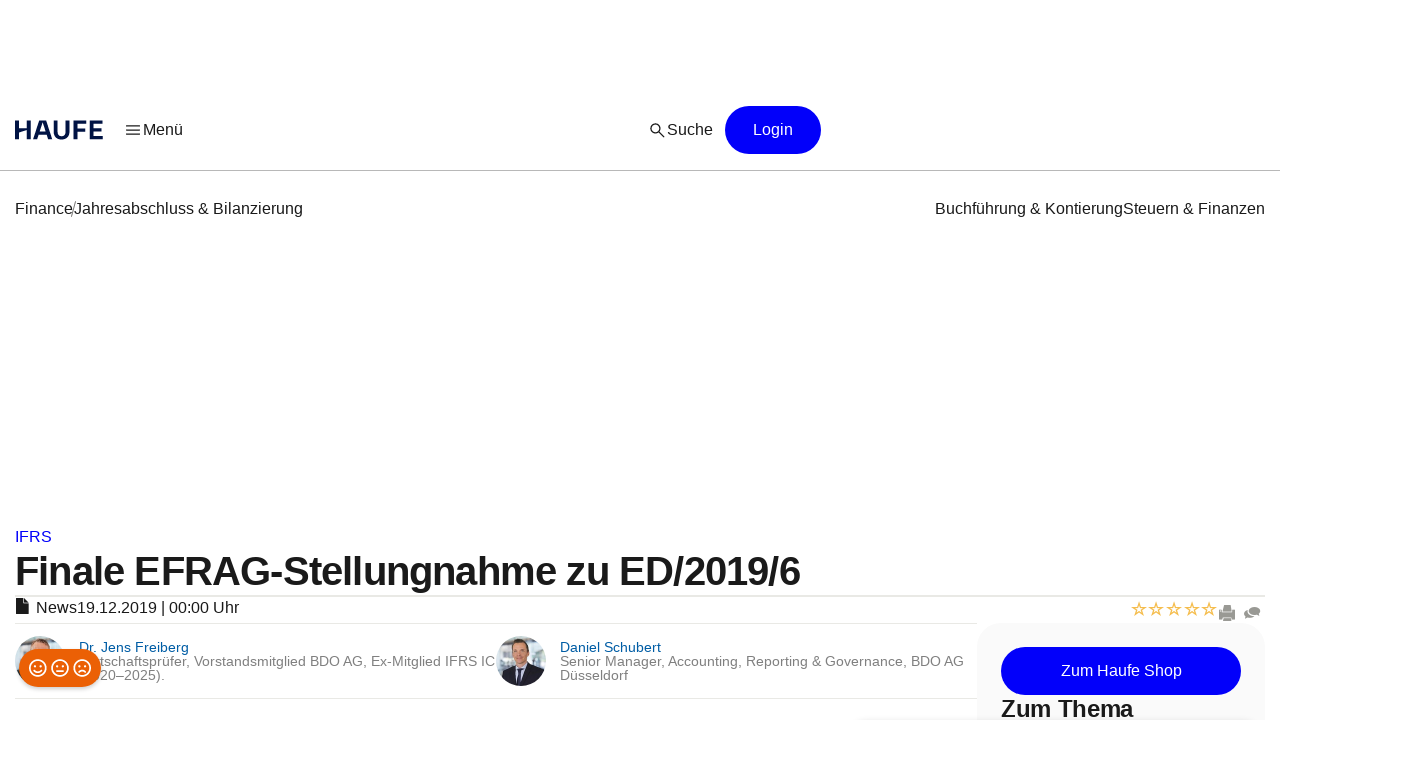

--- FILE ---
content_type: text/html;charset=UTF-8
request_url: https://www.haufe.de/forms/rating/506544?_=1768731171831
body_size: 270
content:
<div class="rating-container enabled hide-no-js">
        <form action="/forms/ratingSubmission" id="ratingForm-contentbean:506544" method="post" role="form"
                      class="ratingForm"
                      data-maxvalue="5">
                    <fieldset class="rating-only-css disabled">
                        <input type="radio" id="star5" name="ratingValue" value="5"
                                
                                   disabled/>
                            <label class="full" for="star5" title="Bitte geben Sie Ihre Bewertung ab"></label>
                        <input type="radio" id="star4" name="ratingValue" value="4"
                                
                                   disabled/>
                            <label class="full" for="star4" title="Bitte geben Sie Ihre Bewertung ab"></label>
                        <input type="radio" id="star3" name="ratingValue" value="3"
                                
                                   disabled/>
                            <label class="full" for="star3" title="Bitte geben Sie Ihre Bewertung ab"></label>
                        <input type="radio" id="star2" name="ratingValue" value="2"
                                
                                   disabled/>
                            <label class="full" for="star2" title="Bitte geben Sie Ihre Bewertung ab"></label>
                        <input type="radio" id="star1" name="ratingValue" value="1"
                                
                                   disabled/>
                            <label class="full" for="star1" title="Bitte geben Sie Ihre Bewertung ab"></label>
                        </fieldset>
                    <input type="hidden" name="documentId" value="contentbean:506544"/>
                    <input type="hidden" name="company" value=""/>
                    </form>
            <div class="errormsg" id="errorRating" style="display:none;">Sie haben den Artikel bereits bewertet.</div>
    </div>


--- FILE ---
content_type: text/html;charset=UTF-8
request_url: https://www.haufe.de/fragment/swipe/188?type=topstory&hiddenText=false&buttonShown=false&itemsToShow=2&isOverview=false&enclosingPageLink=/finance/
body_size: 3308
content:
<div class="carousel-inner split-2" role="listbox" data-totalItems="10">
    <div class="item active carousel-teaser-wrapper">
                    <a href="/finance/buchfuehrung-kontierung/private-pkw-nutzung/private-pkw-nutzung-firmenwagen-varianten_186_665306.html" target="_self">
                            <article>
    <section class="teaser teaser-compact" data-link="/finance/buchfuehrung-kontierung/private-pkw-nutzung/private-pkw-nutzung-firmenwagen-varianten_186_665306.html" title="Pkw-Nutzung: Welche Varianten Unternehmer wählen können"
                 data-econda-marker="Top-Thema-Swipebox">
            <div class="complementary-media__container">
                    <figure class="wide">
    <img alt="Pkw-Nutzung: Welche Varianten Unternehmer wählen können" width="400" height="190"
         title="Pkw-Nutzung: Welche Varianten Unternehmer wählen können" src="https://www.haufe.de/image/dienstwagen-auto-firmenwagen-rueckspiegel-662534-1.jpg?trafo=21x10&amp;width=400&amp;digest=7Lmlgg1-3-BSCX8EladYFMhqdKBgQz_wK8ksaFI44q0%3D"/>
    </figure>


<div class="complementary-media__chip">
                            <div class="chip-component--brand" aria-label="Exklusivbeitrag">
            <div class="chip-component__container">
                    <label>Exklusivbeitrag</label>
                    </div>
        </div>
    </div>
                    </div>

            <div class="teaser-compact--flexbox__wrapper">
                <header class="teaser-compact--title__headline as-link">Pkw-Nutzung: Welche Varianten Unternehmer wählen können</header>
                <div class="info-label">
                        <div>
                            <span class="glyphicons glyphicons-star"></span>
                            <span class="document-type">Top-Thema</span>
                        </div>
                        <span>25.11.2025</span>
                    <div>
                    <span class="comments-info">
                       <span class="glyphicons glyphicons-conversation" title="Kommentare"></span> <span class="comment" title="16 Kommentare von Nutzern zu diesem Artikel">16</span>
            </span>
                    </div>
                </div>
            </div>
        </section>
    <p>
        </p>

</article></a>
                    <a href="/finance/jahresabschluss-bilanzierung/vsme/was-ist-der-esrs-vsme_188_662826.html" target="_self">
                            <article>
    <section class="teaser teaser-compact" data-link="/finance/jahresabschluss-bilanzierung/vsme/was-ist-der-esrs-vsme_188_662826.html" title="ESRS VSME: Freiwillige Nachhaltigkeitsberichterstattung für KMU"
                 data-econda-marker="Top-Thema-Swipebox">
            <div class="complementary-media__container">
                    <figure class="wide">
    <img alt="ESRS VSME: Freiwillige Nachhaltigkeitsberichterstattung für KMU" width="400" height="190"
         title="ESRS VSME: Freiwillige Nachhaltigkeitsberichterstattung für KMU" src="https://www.haufe.de/image/green-transformation-symbolbild-592490-1.jpg?trafo=21x10&amp;width=400&amp;digest=BQJHo_pAXp8dDlHE_lV-iiMXKGf91I2fGIB3v9tu2zY%3D"/>
    </figure>


<div class="complementary-media__chip">
                            <div class="chip-component--brand" aria-label="Exklusivbeitrag">
            <div class="chip-component__container">
                    <label>Exklusivbeitrag</label>
                    </div>
        </div>
    </div>
                    </div>

            <div class="teaser-compact--flexbox__wrapper">
                <header class="teaser-compact--title__headline as-link">ESRS VSME: Freiwillige Nachhaltigkeitsberichterstattung für KMU</header>
                <div class="info-label">
                        <div>
                            <span class="glyphicons glyphicons-star"></span>
                            <span class="document-type">Top-Thema</span>
                        </div>
                        <span>16.10.2025</span>
                    <div>
                    <span class="comments-info">
                       </span>
                    </div>
                </div>
            </div>
        </section>
    <p>
        </p>

</article></a>
                    </div>
            <div class="item  carousel-teaser-wrapper">
                    <a href="/finance/buchfuehrung-kontierung/repraesentationskosten/repraesentationskosten-angemessenheit-und-aufzeichnungspflicht_186_528978.html" target="_self">
                            <article>
    <section class="teaser teaser-compact" data-link="/finance/buchfuehrung-kontierung/repraesentationskosten/repraesentationskosten-angemessenheit-und-aufzeichnungspflicht_186_528978.html" title="Repräsentationskosten"
                 data-econda-marker="Top-Thema-Swipebox">
            <div class="complementary-media__container">
                    <figure class="wide">
    <img alt="Repräsentationskosten" width="400" height="190"
         title="Repräsentationskosten" src="https://www.haufe.de/image/kleines-flugzeug-529108-1.jpg?trafo=21x10&amp;width=400&amp;digest=UqMni8hbxaz74L583_mVpI4IF8yrRwhcPQTD9T4Rmo0%3D"/>
    </figure>


<div class="complementary-media__chip">
                            <div class="chip-component--brand" aria-label="Exklusivbeitrag">
            <div class="chip-component__container">
                    <label>Exklusivbeitrag</label>
                    </div>
        </div>
    </div>
                    </div>

            <div class="teaser-compact--flexbox__wrapper">
                <header class="teaser-compact--title__headline as-link">Repräsentationskosten</header>
                <div class="info-label">
                        <div>
                            <span class="glyphicons glyphicons-star"></span>
                            <span class="document-type">Top-Thema</span>
                        </div>
                        <span>08.10.2025</span>
                    <div>
                    <span class="comments-info">
                       </span>
                    </div>
                </div>
            </div>
        </section>
    <p>
        </p>

</article></a>
                    <a href="/finance/jahresabschluss-bilanzierung/stichprobeninventur/stichprobeninventur-entlastet-abschluss-und-betrieb_188_657444.html" target="_self">
                            <article>
    <section class="teaser teaser-compact" data-link="/finance/jahresabschluss-bilanzierung/stichprobeninventur/stichprobeninventur-entlastet-abschluss-und-betrieb_188_657444.html" title="Stichprobeninventur"
                 data-econda-marker="Top-Thema-Swipebox">
            <div class="complementary-media__container">
                    <figure class="wide">
    <img alt="Stichprobeninventur" width="400" height="190"
         title="Stichprobeninventur" src="https://www.haufe.de/image/mitarbeiter-in-einem-lager-540704-1.jpg?trafo=21x10&amp;width=400&amp;digest=iF_HSSmq3rvlVOCJz3zq-9UjmEygMkIOPYeJOHMUf3U%3D"/>
    </figure>


</div>

            <div class="teaser-compact--flexbox__wrapper">
                <header class="teaser-compact--title__headline as-link">Stichprobeninventur</header>
                <div class="info-label">
                        <div>
                            <span class="glyphicons glyphicons-star"></span>
                            <span class="document-type">Top-Thema</span>
                        </div>
                        <span>01.10.2025</span>
                    <div>
                    <span class="comments-info">
                       </span>
                    </div>
                </div>
            </div>
        </section>
    <p>
        </p>

</article></a>
                    </div>
            <div class="item  carousel-teaser-wrapper">
                    <a href="/finance/jahresabschluss-bilanzierung/rueckstellung-fuer-betriebspruefung/rueckstellung-fuer-betriebspruefung-betroffene-unternehmen_188_181234.html" target="_self">
                            <article>
    <section class="teaser teaser-compact" data-link="/finance/jahresabschluss-bilanzierung/rueckstellung-fuer-betriebspruefung/rueckstellung-fuer-betriebspruefung-betroffene-unternehmen_188_181234.html" title="Rückstellung für Betriebsprüfung"
                 data-econda-marker="Top-Thema-Swipebox">
            <div class="complementary-media__container">
                    <figure class="wide">
    <img alt="Rückstellung für Betriebsprüfung" width="400" height="190"
         title="Rückstellung für Betriebsprüfung" src="https://www.haufe.de/image/hand-gibt-muenze-in-einmachglas-als-spardose-240678-2.jpg?trafo=21x10&amp;width=400&amp;digest=RKqqK0F-ymZm0lsV5ENt6GS9H6g9xibFfqrE4_ri3LY%3D"/>
    </figure>


<div class="complementary-media__chip">
                            <div class="chip-component--brand" aria-label="Exklusivbeitrag">
            <div class="chip-component__container">
                    <label>Exklusivbeitrag</label>
                    </div>
        </div>
    </div>
                    </div>

            <div class="teaser-compact--flexbox__wrapper">
                <header class="teaser-compact--title__headline as-link">Rückstellung für Betriebsprüfung</header>
                <div class="info-label">
                        <div>
                            <span class="glyphicons glyphicons-star"></span>
                            <span class="document-type">Top-Thema</span>
                        </div>
                        <span>25.09.2025</span>
                    <div>
                    <span class="comments-info">
                       </span>
                    </div>
                </div>
            </div>
        </section>
    <p>
        </p>

</article></a>
                    <a href="/finance/jahresabschluss-bilanzierung/rueckstellung-fuer-unterlassene-instandhaltung/instandhaltungsrueckstellung-abgrenzung-und-tipps_188_233990.html" target="_self">
                            <article>
    <section class="teaser teaser-compact" data-link="/finance/jahresabschluss-bilanzierung/rueckstellung-fuer-unterlassene-instandhaltung/instandhaltungsrueckstellung-abgrenzung-und-tipps_188_233990.html" title="Rückstellung für unterlassene Instandhaltung"
                 data-econda-marker="Top-Thema-Swipebox">
            <div class="complementary-media__container">
                    <figure class="wide">
    <img alt="Rückstellung für unterlassene Instandhaltung" width="400" height="190"
         title="Rückstellung für unterlassene Instandhaltung" src="https://www.haufe.de/image/instandhaltung-mann-584294-1.jpg?trafo=21x10&amp;width=400&amp;digest=fqx_Pa81X6xRMfjOaNaifu1b3eyeDtnRq5ByezpvqEg%3D"/>
    </figure>


<div class="complementary-media__chip">
                            <div class="chip-component--brand" aria-label="Exklusivbeitrag">
            <div class="chip-component__container">
                    <label>Exklusivbeitrag</label>
                    </div>
        </div>
    </div>
                    </div>

            <div class="teaser-compact--flexbox__wrapper">
                <header class="teaser-compact--title__headline as-link">Rückstellung für unterlassene Instandhaltung</header>
                <div class="info-label">
                        <div>
                            <span class="glyphicons glyphicons-star"></span>
                            <span class="document-type">Top-Thema</span>
                        </div>
                        <span>09.09.2025</span>
                    <div>
                    <span class="comments-info">
                       </span>
                    </div>
                </div>
            </div>
        </section>
    <p>
        </p>

</article></a>
                    </div>
            <div class="item  carousel-teaser-wrapper">
                    <a href="/finance/jahresabschluss-bilanzierung/abzinsung-von-rueckstellungen-nach-handels-und-steuerrecht/bestimmung-des-steuerrechtlichen-abzinsungsfaktors_188_295822.html" target="_self">
                            <article>
    <section class="teaser teaser-compact" data-link="/finance/jahresabschluss-bilanzierung/abzinsung-von-rueckstellungen-nach-handels-und-steuerrecht/bestimmung-des-steuerrechtlichen-abzinsungsfaktors_188_295822.html" title="Abzinsung von Rückstellungen nach Handels- und Steuerrecht"
                 data-econda-marker="Top-Thema-Swipebox">
            <div class="complementary-media__container">
                    <figure class="wide">
    <img alt="Abzinsung von Rückstellungen nach Handels- und Steuerrecht" width="400" height="190"
         title="Abzinsung von Rückstellungen nach Handels- und Steuerrecht" src="https://www.haufe.de/image/termin-vermerken-kalender-236266-2.jpg?trafo=21x10&amp;width=400&amp;digest=MHbmeCee6X-G2boIhLt2vTdLNAUCBVatPKb_AsJc7Ls%3D"/>
    </figure>


<div class="complementary-media__chip">
                            <div class="chip-component--brand" aria-label="Exklusivbeitrag">
            <div class="chip-component__container">
                    <label>Exklusivbeitrag</label>
                    </div>
        </div>
    </div>
                    </div>

            <div class="teaser-compact--flexbox__wrapper">
                <header class="teaser-compact--title__headline as-link">Abzinsung von Rückstellungen nach Handels- und Steuerrecht</header>
                <div class="info-label">
                        <div>
                            <span class="glyphicons glyphicons-star"></span>
                            <span class="document-type">Top-Thema</span>
                        </div>
                        <span>01.09.2025</span>
                    <div>
                    <span class="comments-info">
                       </span>
                    </div>
                </div>
            </div>
        </section>
    <p>
        </p>

</article></a>
                    <a href="/finance/jahresabschluss-bilanzierung/ansammlungsrueckstellungen/was-sind-ansammlungsrueckstellungen_188_197954.html" target="_self">
                            <article>
    <section class="teaser teaser-compact" data-link="/finance/jahresabschluss-bilanzierung/ansammlungsrueckstellungen/was-sind-ansammlungsrueckstellungen_188_197954.html" title="Ansammlungsrückstellungen "
                 data-econda-marker="Top-Thema-Swipebox">
            <div class="complementary-media__container">
                    <figure class="wide">
    <img alt="Ansammlungsrückstellungen " width="400" height="190"
         title="Ansammlungsrückstellungen " src="https://www.haufe.de/image/geld-scheine-und-muenzen-237460-3.jpg?trafo=21x10&amp;width=400&amp;digest=oXJpAgvcCf4yyK4IBm9Nf5qwOr92fptaVMKeczUPhUI%3D"/>
    </figure>


<div class="complementary-media__chip">
                            <div class="chip-component--brand" aria-label="Exklusivbeitrag">
            <div class="chip-component__container">
                    <label>Exklusivbeitrag</label>
                    </div>
        </div>
    </div>
                    </div>

            <div class="teaser-compact--flexbox__wrapper">
                <header class="teaser-compact--title__headline as-link">Ansammlungsrückstellungen </header>
                <div class="info-label">
                        <div>
                            <span class="glyphicons glyphicons-star"></span>
                            <span class="document-type">Top-Thema</span>
                        </div>
                        <span>25.08.2025</span>
                    <div>
                    <span class="comments-info">
                       </span>
                    </div>
                </div>
            </div>
        </section>
    <p>
        </p>

</article></a>
                    </div>
            <div class="item  carousel-teaser-wrapper">
                    <a href="/finance/jahresabschluss-bilanzierung/bilanzgestaltung/buchhalterische-und-finanzielle-entscheidung-hat-auswirkungen_188_187260.html" target="_self">
                            <article>
    <section class="teaser teaser-compact" data-link="/finance/jahresabschluss-bilanzierung/bilanzgestaltung/buchhalterische-und-finanzielle-entscheidung-hat-auswirkungen_188_187260.html" title="Bilanzgestaltung"
                 data-econda-marker="Top-Thema-Swipebox">
            <div class="complementary-media__container">
                    <figure class="wide">
    <img alt="Bilanzgestaltung" width="400" height="190"
         title="Bilanzgestaltung" src="https://www.haufe.de/image/zwei-maenner-arbeiten-an-bilanz-616704-2.jpg?trafo=21x10&amp;width=400&amp;digest=obSqCJzqfxJuGLdntXyszc_XVRnwyJ65PSEsqpgU1ao%3D"/>
    </figure>


<div class="complementary-media__chip">
                            <div class="chip-component--brand" aria-label="Exklusivbeitrag">
            <div class="chip-component__container">
                    <label>Exklusivbeitrag</label>
                    </div>
        </div>
    </div>
                    </div>

            <div class="teaser-compact--flexbox__wrapper">
                <header class="teaser-compact--title__headline as-link">Bilanzgestaltung</header>
                <div class="info-label">
                        <div>
                            <span class="glyphicons glyphicons-star"></span>
                            <span class="document-type">Top-Thema</span>
                        </div>
                        <span>18.08.2025</span>
                    <div>
                    <span class="comments-info">
                       <span class="glyphicons glyphicons-conversation" title="Kommentare"></span> <span class="comment" title="1 Kommentare von Nutzern zu diesem Artikel">1</span>
            </span>
                    </div>
                </div>
            </div>
        </section>
    <p>
        </p>

</article></a>
                    <a href="/finance/steuern-finanzen/zoelle-aufgaben-im-rechnungswesen/zollpolitik-direkte-und-indirekte-betroffenheit-von-unternehmen_190_658162.html" target="_self">
                            <article>
    <section class="teaser teaser-compact" data-link="/finance/steuern-finanzen/zoelle-aufgaben-im-rechnungswesen/zollpolitik-direkte-und-indirekte-betroffenheit-von-unternehmen_190_658162.html" title="Zollchaos: Aufgaben im Rechnungswesen"
                 data-econda-marker="Top-Thema-Swipebox">
            <div class="complementary-media__container">
                    <figure class="wide">
    <img alt="Zollchaos: Aufgaben im Rechnungswesen" width="400" height="190"
         title="Zollchaos: Aufgaben im Rechnungswesen" src="https://www.haufe.de/image/klimaschutz-in-lieferketten-594808-1.jpg?trafo=21x10&amp;width=400&amp;digest=Mv1kF48nRWT8Eu11hpph2Kihzd_paYHLbuVp-5ELvZs%3D"/>
    </figure>


<div class="complementary-media__chip">
                            <div class="chip-component--brand" aria-label="Exklusivbeitrag">
            <div class="chip-component__container">
                    <label>Exklusivbeitrag</label>
                    </div>
        </div>
    </div>
                    </div>

            <div class="teaser-compact--flexbox__wrapper">
                <header class="teaser-compact--title__headline as-link">Zollchaos: Aufgaben im Rechnungswesen</header>
                <div class="info-label">
                        <div>
                            <span class="glyphicons glyphicons-star"></span>
                            <span class="document-type">Top-Thema</span>
                        </div>
                        <span>12.08.2025</span>
                    <div>
                    <span class="comments-info">
                       </span>
                    </div>
                </div>
            </div>
        </section>
    <p>
        </p>

</article></a>
                    </div>
            </div>

<div class="carousel-controls-indicators">
    <ol class="carousel-indicators">
        <li data-target="#" data-slide-to="0" class=" active"></li>
            <li data-target="#" data-slide-to="1" class=" "></li>
            <li data-target="#" data-slide-to="2" class=" "></li>
            <li data-target="#" data-slide-to="3" class=" "></li>
            <li data-target="#" data-slide-to="4" class=" "></li>
            </ol>
    <div class="carousel-control-outer">
        <a class="left carousel-control" href="#" data-slide="prev">
            <button
            id="slide-back"
            class=" icon-button--borderless icon-button  icon-button--small "
            title="left"
            role="button"
            aria-label="left"
            >
        <div class="iconV2 icon--16px " >
    <svg xmlns="http://www.w3.org/2000/svg" width="24" height="24" viewBox="0 0 24 24" fill="none">
        <path d="M7.18642 12.75L10.4787 16.0422C10.6275 16.1911 10.7009 16.3652 10.6989 16.5645C10.6971 16.7638 10.6237 16.9411 10.4787 17.0962C10.3237 17.2512 10.1455 17.3313 9.94417 17.3365C9.74283 17.3417 9.56467 17.2667 9.40967 17.1115L4.93067 12.6327C4.75 12.4519 4.65967 12.241 4.65967 12C4.65967 11.759 4.75 11.5481 4.93067 11.3672L9.40967 6.8885C9.55834 6.73983 9.73492 6.66641 9.93942 6.66825C10.1439 6.67025 10.3237 6.74875 10.4787 6.90375C10.6237 7.05891 10.6987 7.23458 10.7037 7.43075C10.7088 7.62691 10.6338 7.80258 10.4787 7.95775L7.18642 11.25H18.9519C19.1648 11.25 19.3429 11.3218 19.4864 11.4655C19.6301 11.609 19.7019 11.7872 19.7019 12C19.7019 12.2128 19.6301 12.391 19.4864 12.5345C19.3429 12.6782 19.1648 12.75 18.9519 12.75H7.18642Z" fill="#262626"/>
</svg></div></button>
</a>
        <a class="right carousel-control" href="#" data-slide="next">
            <button
            id="slide-forward"
            class=" icon-button--borderless icon-button  icon-button--small "
            title="right"
            role="button"
            aria-label="right"
            >
        <div class="iconV2 icon--16px " >
    <svg width="24" height="24" viewBox="0 0 24 24" fill="none" xmlns="http://www.w3.org/2000/svg">
  <path d="M16.6115 12.7501H5.25C5.03717 12.7501 4.859 12.6782 4.7155 12.5346C4.57183 12.3911 4.5 12.2129 4.5 12.0001C4.5 11.7872 4.57183 11.6091 4.7155 11.4656C4.859 11.3219 5.03717 11.2501 5.25 11.2501H16.6115L13.3193 7.95783C13.1706 7.809 13.0972 7.63491 13.099 7.43558C13.101 7.23625 13.1744 7.059 13.3193 6.90383C13.4744 6.74883 13.6526 6.66875 13.8538 6.66358C14.0551 6.65841 14.2333 6.73341 14.3885 6.88858L18.8673 11.3673C18.9609 11.461 19.0269 11.5597 19.0652 11.6636C19.1037 11.7674 19.123 11.8796 19.123 12.0001C19.123 12.1206 19.1037 12.2327 19.0652 12.3366C19.0269 12.4404 18.9609 12.5392 18.8673 12.6328L14.3885 17.1116C14.2397 17.2602 14.0631 17.3337 13.8587 17.3318C13.6542 17.3298 13.4744 17.2513 13.3193 17.0963C13.1744 16.9412 13.0994 16.7655 13.0943 16.5693C13.0891 16.3732 13.1641 16.1975 13.3193 16.0423L16.6115 12.7501Z" fill="#1A1A1A"/>
</svg></div></button>
</a>
    </div>
</div>